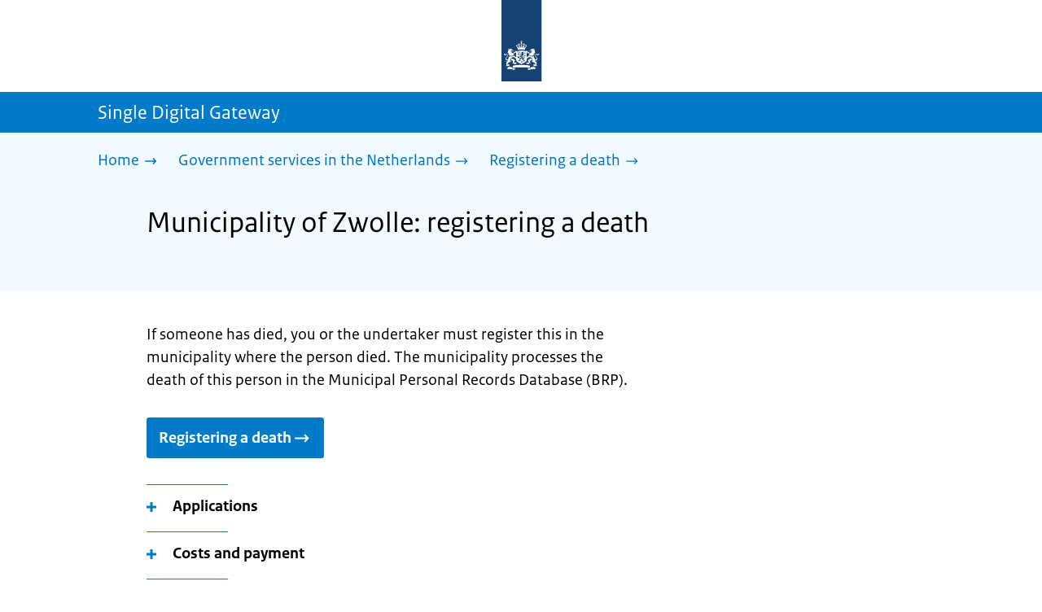

--- FILE ---
content_type: text/css; charset=UTF-8
request_url: https://sdg.government.nl/_next/static/css/51ec26a50e0f7052.css
body_size: 743
content:
.Field_field__KKaP2{margin-bottom:16px;margin-top:8px;padding-top:8px;padding-bottom:8px}@media(min-width:720px){.Field_field__KKaP2{margin-top:8px}}.Field_field__KKaP2 label{margin-bottom:8px}.Field_field__KKaP2>span{margin-top:0;margin-bottom:8px}.Field_error__01BX5{padding-left:20px;border-left:5px solid var(--notification-error)}.Field_error__01BX5 label{color:var(--notification-error)}.Field_error__01BX5 label span{color:#000}.Field_errorMessage__Oc2vQ{color:var(--notification-error)}.Field_hideErrorMessage__tz6Nz{display:none}.Label_label__ERcXr{display:flex;font-weight:700;margin-bottom:8px;width:100%}.OptionalText_optionalText__WWkw_{margin-left:4px}.HelpText_helpText__NRjcE{display:block;font-size:1.6rem;margin-top:4px}@media(min-width:720px){.HelpText_helpText__NRjcE{font-size:1.8rem}}.Input_element__jtv0a{border:1px solid;margin:2px}.Input_element__jtv0a:focus{box-shadow:0 0 0 3px var(--focus-color);-webkit-box-shadow:0 0 0 3px var(--focus-color);margin:0;border:3px solid #000;outline:none;z-index:2000}.Input_element__jtv0a{-webkit-appearance:none;border-color:var(--text-gray);border-radius:4px;-webkit-border-radius:4px;background:#fff;box-sizing:border-box;color:#000;height:60px;padding:16px 12px;width:100%}.Input_element__jtv0a:focus{height:64px}.Input_element__jtv0a::-moz-placeholder{color:var(--table-border)}.Input_element__jtv0a::placeholder{color:var(--table-border)}.TextArea_element__idU7V{border:1px solid;margin:2px}.TextArea_element__idU7V:focus{box-shadow:0 0 0 3px var(--focus-color);-webkit-box-shadow:0 0 0 3px var(--focus-color);margin:0;border:3px solid #000;outline:none;z-index:2000}.TextArea_element__idU7V{-webkit-appearance:none;border-color:var(--text-gray);border-radius:4px;-webkit-border-radius:4px;background:#fff;box-sizing:border-box;color:#000;height:60px;padding:16px 12px;width:100%}.TextArea_element__idU7V:focus{height:64px}.TextArea_element__idU7V{height:150px}.TextArea_element__idU7V:focus{height:154px}.InputSelect_container__O6zw3{margin-bottom:16px;position:relative}.InputSelect_element___clRh{border:1px solid;margin:2px}.InputSelect_element___clRh:focus{box-shadow:0 0 0 3px var(--focus-color);-webkit-box-shadow:0 0 0 3px var(--focus-color);margin:0;border:3px solid #000;outline:none;z-index:2000}.InputSelect_element___clRh{border-color:var(--text-gray);border-radius:4px;-webkit-border-radius:4px;background:#fff;box-sizing:border-box;color:#000;height:60px;padding:16px 12px;width:100%}.InputSelect_element___clRh:focus{height:64px}.InputSelect_element___clRh{-webkit-appearance:none;-moz-appearance:none;appearance:none;background-color:#fff;overflow:hidden;padding-right:40px;text-overflow:ellipsis;white-space:nowrap}.InputSelect_chevron__0RGQ7{pointer-events:none;position:absolute;right:16px;top:24px}.AutocompleteInput_input__AdAkW{border:1px solid;margin:2px}.AutocompleteInput_input__AdAkW:focus{box-shadow:0 0 0 3px var(--focus-color);-webkit-box-shadow:0 0 0 3px var(--focus-color);margin:0;border:3px solid #000;outline:none;z-index:2000}.AutocompleteInput_input__AdAkW{-webkit-appearance:none;border-color:var(--text-gray);border-radius:4px;-webkit-border-radius:4px;background:#fff;box-sizing:border-box;color:#000;height:60px;padding:16px 12px;width:100%}.AutocompleteInput_input__AdAkW:focus{height:64px}.AutocompleteInput_input__AdAkW{position:relative}.AutocompleteInput_input__AdAkW .AutocompleteInput_inputFocused__IzdtP,.AutocompleteInput_input__AdAkW:focus{border-radius:5px}.SuggestionList_suggestions__Di3Eb{background:#fff;color:#000;max-height:60vh;overflow-y:auto;scroll-behavior:smooth;width:100%;display:flex;flex-direction:column;border:1px solid var(--primary-color);border-radius:0 0 5px 5px;padding:3px 0 0;margin:-3px 0 0 2px}.SuggestionList_suggestions__Di3Eb li{padding:16px 12px;cursor:pointer}.SuggestionList_suggestions__Di3Eb li:hover{background:var(--primary-color);color:var(--primary-contrast-color)}.SuggestionList_suggestionWithSubtext__t6MpW{font-weight:700}.SuggestionList_suggestionWithSubtext__t6MpW div{font-weight:400;color:var(--primary-color)}.SuggestionList_suggestionWithSubtext__t6MpW:hover div{color:var(--primary-contrast-color)}.SuggestionList_suggestionActive__VPB6R{background:var(--primary-color);color:var(--primary-contrast-color)}.SuggestionList_suggestionActive__VPB6R div{color:var(--primary-contrast-color)}.SuggestionList_noSuggestions___339a{color:#000;padding:.5rem}

--- FILE ---
content_type: image/svg+xml
request_url: https://sdg.government.nl/logo-your-europe-blue.svg
body_size: 2514
content:
<svg version="1.1" id="Layer_1" xmlns="http://www.w3.org/2000/svg" xmlns:xlink="http://www.w3.org/1999/xlink" x="0px" y="0px"
	 viewBox="0 0 256 74.7" style="enable-background:new 0 0 256 74.7;" xml:space="preserve">
<style type="text/css">
	.st0{fill:#164194;}
	.st1{fill:#FFFFFF;}
</style>
<path class="st0" d="M175.4,18.1c0.2,0.6,0.8,1.1,1.5,0.9c0.3-0.1,0.5-0.2,0.7-0.4c3.3-3.7,4.8-7,7-11c0.9-1.6,1-1.8,1.9-3.3
	c0.6-1,1.3-1.9,2.1-2.7c1-0.7,2.2-1.2,3.4-1.3c1-0.1,2.1-0.5,2.8,0.7c1,1.8-2.9,6-3.8,7.7c-4.5,8.1-8.6,15.9-13.8,23.7
	c-1,1.6-1.7,3.3-2.3,5.1c-0.2,0.6-0.5,1.2-0.9,1.7c-0.9,1.1-2.5,1.3-3.6,0.4c-0.3-0.3-0.6-0.6-0.8-1c-0.7-1.6-0.6-3.5,0.4-5
	c3.9-7.6,3-7.5,2.2-10.7c-1.1-4.7-1.5-7.4-2.7-12c-0.6-1.9-1-3.8-1-5.8c0.1-1.7,2-3.4,2.9-3.2c1.1,0.2,1.6,1.2,2,2.9
	c0.8,3.7,0.3,4,1.1,8.7C174.7,15,175,16.6,175.4,18.1z"/>
<path class="st0" d="M206.3,23c0.4-0.3,0.8-0.6,1.2-0.9C207.4,22.2,206.9,22.5,206.3,23z M206.3,23l-0.6,0.4L206.3,23z"/>
<path class="st0" d="M255.9,15c-0.2-0.7-1.1-0.8-1.8-0.8c-2.2,0-4.3,0.7-6,2c-1.5,1-1.9,1.3-3.3,2.3c-0.4,0.3-1.6,1.4-2.1,1.8
	c-0.3,0.3-0.9,0.3-1.2-0.1c-0.1-0.1-0.2-0.3-0.2-0.4c0-0.9,0.1-1.8,0.4-2.7c0.2-1,0.9-2,0-2.6c-1.3-0.8-3.1-0.6-4.1,0.6
	c-1,1-0.8,1.9-1,3.5c-0.2,2.4-0.8,4.8-1.7,7c-1.1,2.5-2.1,5-4.3,6.7c-0.7,0.6-2.9,2.6-4,0.5c-0.5-0.8,0.9-4.5,1.1-5.1
	c1-2.8,1.2-3,2.1-5.8c0.6-1.8-0.2-3.1-2-4c-1.5-0.8-2.8-0.5-3.9,1c-0.5,0.6-4.7,11.8-7.5,15.4c-0.5,1.1-1.9,1.6-3,1.1c0,0,0,0,0,0
	c-1.2-0.5-1.1-2-1.1-2.6c0.3-1.7,0.7-3.5,1.4-5.1c0.9-2.2,1.7-4.4,2.2-6.7c0.5-2.4-1.9-2.8-4.1-1.9c-0.4,0.2-0.8,0.4-1.2,0.7
	c-1.1,0.7-2.1,1.4-3.1,2.2l0,0c-0.6,0.4-1.2,0.9-1.8,1.3c-0.3,0.2-0.5,0.4-0.8,0.6s-0.4,0.3-0.6,0.4c-0.8,0.5-1.5,0.9-1.7,0.8
	c-0.1,0-0.1-0.2-0.1-0.2c0.1-0.4,0.3-1.3,0.3-1.5c1-3,0.4-5.4-1.6-7s-4.1-2.1-6.2-0.7c-0.4,0.2-0.8,0.5-1.2,0.8
	c-5.1,3.8-7.7,9-8.9,15c-0.7,3.2,0.7,5.6,3.1,7.5c1.4,1.1,3.2,1.5,5,1.1c1.9-0.4,3.5-1.6,4.5-3.3c1.3-2.1,2.4-4.3,3.2-6.6
	c1-2,2.6-3.6,4.6-4.7l0,0c0.8-0.4,1.6-0.7,2.4-0.9c0.5,0,1,0.3,0.8,0.8c-0.7,2.1-2,6.3-2.3,8.4c-0.3,1.6,0.2,4,1.6,4.9
	c2.8,1.9,5.2,2.9,8.6,1.1c1.3-0.7,2.5-1.6,3.6-2.7c0.9-0.8,1.3-1.6,2.2-2.4c0.2-0.2,0.7-0.6,0.9-0.4s0.1,0.8,0.2,1
	c0.7,3.6,2.7,4.1,5.5,1.8c0.8-0.7,1.5-1.6,2.2-2.4c0.2-0.2,2.2-2.6,2.5-2.4s-0.7,2.6-0.8,2.8c-0.3,0.9-0.6,1.4-0.8,2.3
	c-0.2,0.6-0.1,1.3,0.3,1.9c1.1,0.9,3.6,0.8,4.3-0.3c1.2-1.8,1.3-3.6,2-5.6c1.8-5,4.2-10.4,9.2-13.5c2.4-1.5,4.8-2.8,7.4-3.9
	C255.8,15.9,256.2,15.7,255.9,15z M193.8,34.4c-0.6,1.1-5.9,2.8-4.4-2.4c0.6-2,3.1-8.3,6.2-11.3c0,0,2.1-2.8,2.9,1.4
	C198.7,23.9,197.3,28,193.8,34.4z"/>
<path class="st0" d="M138,11.2c-3.2,0.1-3.6-4.9-0.8-6.2c3-1.4,4.3-0.2,4.3,2.2C141.5,9.4,140.9,10.8,138,11.2z"/>
<path class="st0" d="M151,7.2c-3.2,0.1-3.6-4.9-0.8-6.2c3-1.4,4.3-0.2,4.3,2.2C154.5,5.4,153.9,6.7,151,7.2z"/>
<path class="st0" d="M158.6,7.4"/>
<path class="st0" d="M159.1,8.4c0,0.4-0.1,0.8-0.2,1.1c-0.9,4.5-2.2,9-3.9,13.3c-0.9,2.1-2,4.2-3.3,6.1c-0.7,0.9-1.4,1.8-2.2,2.7
	c-0.8,0.9-1.7,1.6-2.6,2.3c-1.9,1.4-4.3,2-6.7,1.7c-2.3-0.4-4.4-1.6-6.1-3.3c-1.6-1.7-3-3.5-4.1-5.6c-0.6-1-1.1-2-1.6-3.1l-0.7-1.6
	c-0.3-0.5-0.4-1.1-0.5-1.8c0-0.6,0.1-1.3,0.4-1.8c0.4-0.5,0.8-0.9,1.3-1.3c0.4-0.4,1-0.8,1.5-1c0.6-0.2,1.3-0.2,1.9,0
	c0.6,0.2,1.1,0.6,1.5,1.1c0.3,0.5,0.5,1.1,0.6,1.8c0,0.3,0,0.6,0,0.9c0,0.3-0.2,0.6-0.2,0.8c0,0.5,0.1,1.1,0.3,1.6
	c0.5,2.2,1.6,4.3,3.1,5.9c0.7,0.8,1.6,1.5,2.6,1.9c1,0.4,2.2,0.4,3.2,0.2c2.2-0.6,4.1-1.8,5.6-3.6c1.5-1.7,2.8-3.6,3.8-5.7
	c1-2.1,1.9-4.2,2.6-6.4c0.7-2.2,1.3-4.4,1.9-6.7V7.9V7.8c0,0,0-0.1,0.1-0.1l0,0l0,0l0,0c0.2-0.3,0.4-0.5,0.7-0.5
	c0.3,0,0.6,0.2,0.7,0.5c0,0.1,0.1,0.2,0.1,0.3C159,8.1,159,8.3,159.1,8.4z"/>
<path class="st0" d="M127.6,43.4h20.3v5.2h-12.7v3.9H147v5h-11.8v4.8h13.1v5.6h-20.7L127.6,43.4L127.6,43.4z"/>
<path class="st0" d="M170.6,67.9h-6.4v-2.9c-0.8,1-1.8,1.9-2.9,2.5c-1.1,0.5-2.3,0.8-3.6,0.8c-1.6,0.1-3.2-0.5-4.4-1.7
	c-1.1-1.1-1.6-2.8-1.6-5.2V50.2h6.9v9.8c-0.1,0.8,0.1,1.7,0.6,2.4c0.4,0.5,1.1,0.7,1.7,0.7c0.8,0,1.5-0.3,2-0.9
	c0.6-1,0.9-2.2,0.8-3.4v-8.6h6.8L170.6,67.9L170.6,67.9z"/>
<path class="st0" d="M174.7,50.2h6.4v2.9c0.4-1,1.1-1.9,1.9-2.6c0.7-0.5,1.6-0.7,2.4-0.7c1.2,0,2.3,0.4,3.3,0.9l-2.1,4.9
	c-0.6-0.3-1.2-0.5-1.9-0.5c-0.8,0-1.6,0.4-2.1,1.1c-0.7,1-1.1,3-1.1,5.8v6h-6.9L174.7,50.2L174.7,50.2z"/>
<path class="st0" d="M188.9,59.1c-0.1-2.5,0.9-5,2.8-6.7c2-1.8,4.7-2.8,7.4-2.6c3.6,0,6.2,1,8.1,3.1c3.1,3.8,2.9,9.3-0.5,12.9
	c-2.1,1.8-4.8,2.8-7.5,2.6c-2.5,0.1-5-0.7-6.9-2.2C190.1,64.5,188.9,61.8,188.9,59.1z M195.8,59.1c-0.1,1.3,0.3,2.5,1,3.5
	c1.1,1.3,3.1,1.5,4.5,0.4c0.1-0.1,0.3-0.2,0.4-0.4c0.7-1.1,1.1-2.3,1-3.6c0.1-1.2-0.2-2.4-1-3.4c-0.6-0.7-1.5-1.2-2.4-1.1
	c-1,0-1.9,0.4-2.5,1.2C196,56.6,195.7,57.9,195.8,59.1L195.8,59.1z"/>
<path class="st0" d="M212.6,74.7V50.2h6.4v2.6c0.7-0.9,1.5-1.7,2.4-2.2c1-0.5,2.2-0.8,3.3-0.8c2.2-0.1,4.3,0.9,5.5,2.7
	c1.4,2,2,4.4,2,6.8c0,3-0.7,5.2-2.1,6.8c-1.4,1.5-3.3,2.4-5.4,2.3c-1,0-2-0.2-2.9-0.5c-0.9-0.4-1.7-0.9-2.3-1.6v8.5H212.6z
	 M219.5,59.1c-0.1,1.1,0.2,2.2,0.9,3.1c0.6,0.7,1.4,1,2.2,1c0.8,0,1.5-0.4,2-1c0.6-1,0.9-2.2,0.8-3.3c0.1-1.1-0.2-2.2-0.8-3.2
	c-0.5-0.6-1.2-1-2-1c-0.8,0-1.6,0.4-2.2,1C219.7,56.7,219.4,57.9,219.5,59.1L219.5,59.1z"/>
<path class="st0" d="M255.2,60.7h-13.7c0,0.9,0.4,1.7,0.9,2.4c0.6,0.8,1.6,1.2,2.6,1.2c0.7,0,1.3-0.2,1.9-0.5
	c0.5-0.3,0.9-0.7,1.2-1.1l6.7,0.6c-0.9,1.6-2.1,2.9-3.7,3.8c-2,0.9-4.1,1.3-6.2,1.2c-1.9,0.1-3.8-0.3-5.6-1
	c-1.4-0.7-2.6-1.8-3.4-3.2c-0.9-1.5-1.4-3.3-1.3-5.1c-0.1-2.5,0.9-5,2.6-6.8c2-1.8,4.7-2.7,7.4-2.6c2.1-0.1,4.1,0.3,6,1.2
	c1.4,0.7,2.6,1.9,3.4,3.3c0.9,1.8,1.3,3.8,1.2,5.8V60.7L255.2,60.7z M248.2,57.5c0-1-0.4-2-1-2.8c-1.4-1.2-3.5-1.1-4.7,0.3
	c0,0.1-0.1,0.1-0.1,0.2c-0.5,0.7-0.7,1.5-0.8,2.4H248.2z"/>
<rect y="0" class="st0" width="102.2" height="68.1"/>
<path class="st1" d="M51.1,34.1"/>
<polygon class="st1" points="48.9,14.8 51.1,13.3 53.2,14.8 52.4,12.3 54.6,10.7 51.9,10.7 51.1,8.1 50.2,10.7 47.5,10.7 49.7,12.3 
	"/>
<polygon class="st1" points="37.8,17.8 39.9,16.3 42.1,17.8 41.2,15.3 43.4,13.7 40.7,13.7 39.9,11.1 39.1,13.7 36.4,13.7 
	38.6,15.3 "/>
<polygon class="st1" points="31.8,19.3 30.9,21.9 28.2,21.9 30.4,23.5 29.6,26 31.8,24.4 33.9,26 33.1,23.5 35.3,21.9 32.6,21.9 "/>
<polygon class="st1" points="28.8,35.6 30.9,37.2 30.1,34.6 32.3,33 29.6,33 28.8,30.5 27.9,33.1 25.2,33 27.4,34.6 26.6,37.2 "/>
<polygon class="st1" points="32.6,44.2 31.8,41.7 30.9,44.2 28.2,44.2 30.4,45.8 29.6,48.3 31.8,46.8 33.9,48.3 33.1,45.8 
	35.3,44.2 "/>
<polygon class="st1" points="40.8,52.4 39.9,49.8 39.1,52.4 36.4,52.4 38.6,54 37.8,56.5 39.9,55 42.1,56.5 41.3,54 43.5,52.4 "/>
<polygon class="st1" points="51.9,55.4 51.1,52.8 50.2,55.4 47.5,55.4 49.7,57 48.9,59.5 51.1,57.9 53.2,59.5 52.4,57 54.6,55.4 "/>
<polygon class="st1" points="63,52.4 62.2,49.8 61.4,52.4 58.7,52.4 60.9,54 60.1,56.5 62.2,55 64.4,56.5 63.6,54 65.8,52.4 "/>
<polygon class="st1" points="71.2,44.2 70.4,41.7 69.6,44.2 66.9,44.2 69.1,45.8 68.2,48.3 70.4,46.8 72.6,48.3 71.7,45.8 
	73.9,44.2 "/>
<polygon class="st1" points="76.9,33 74.2,33 73.4,30.4 72.6,33 69.8,33 72,34.6 71.2,37.1 73.4,35.6 75.5,37.1 74.7,34.6 "/>
<polygon class="st1" points="68.2,26 70.4,24.4 72.6,26 71.7,23.4 73.9,21.9 71.2,21.9 70.4,19.3 69.6,21.9 66.9,21.9 69.1,23.4 "/>
<polygon class="st1" points="62.3,11.1 61.4,13.7 58.7,13.7 60.9,15.3 60.1,17.8 62.3,16.3 64.4,17.8 63.6,15.3 65.8,13.7 
	63.1,13.7 "/>
</svg>
